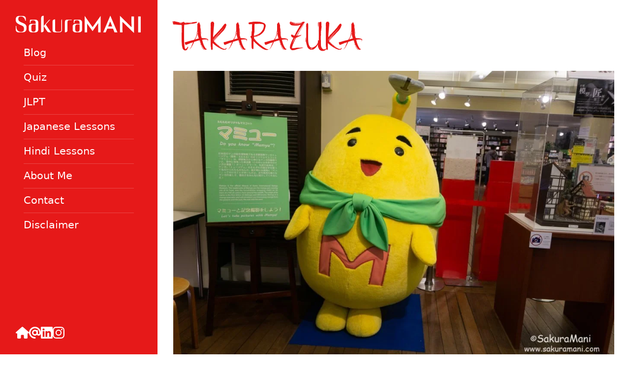

--- FILE ---
content_type: text/html; charset=UTF-8
request_url: https://www.sakuramani.com/tag/takarazuka/
body_size: 21823
content:
<!doctype html><html lang="en-US"><head><script data-no-optimize="1">var litespeed_docref=sessionStorage.getItem("litespeed_docref");litespeed_docref&&(Object.defineProperty(document,"referrer",{get:function(){return litespeed_docref}}),sessionStorage.removeItem("litespeed_docref"));</script> <meta charset="UTF-8"><meta name="viewport" content="width=device-width, initial-scale=1"><link rel="profile" href="https://gmpg.org/xfn/11"><meta name='robots' content='index, follow, max-image-preview:large, max-snippet:-1, max-video-preview:-1' /><style>img:is([sizes="auto" i], [sizes^="auto," i]) { contain-intrinsic-size: 3000px 1500px }</style><title>takarazuka Archives - SakuraMani</title><link rel="canonical" href="https://www.sakuramani.com/tag/takarazuka/" /><meta property="og:locale" content="en_US" /><meta property="og:type" content="article" /><meta property="og:title" content="takarazuka Archives - SakuraMani" /><meta property="og:url" content="https://www.sakuramani.com/tag/takarazuka/" /><meta property="og:site_name" content="SakuraMani" /><meta name="twitter:card" content="summary_large_image" /> <script type="application/ld+json" class="yoast-schema-graph">{"@context":"https://schema.org","@graph":[{"@type":"CollectionPage","@id":"https://www.sakuramani.com/tag/takarazuka/","url":"https://www.sakuramani.com/tag/takarazuka/","name":"takarazuka Archives - SakuraMani","isPartOf":{"@id":"https://www.sakuramani.com/#website"},"primaryImageOfPage":{"@id":"https://www.sakuramani.com/tag/takarazuka/#primaryimage"},"image":{"@id":"https://www.sakuramani.com/tag/takarazuka/#primaryimage"},"thumbnailUrl":"https://www.sakuramani.com/wp-content/uploads/Kyoto_Museum_2.jpg","breadcrumb":{"@id":"https://www.sakuramani.com/tag/takarazuka/#breadcrumb"},"inLanguage":"en-US"},{"@type":"ImageObject","inLanguage":"en-US","@id":"https://www.sakuramani.com/tag/takarazuka/#primaryimage","url":"https://www.sakuramani.com/wp-content/uploads/Kyoto_Museum_2.jpg","contentUrl":"https://www.sakuramani.com/wp-content/uploads/Kyoto_Museum_2.jpg","width":1200,"height":800,"caption":"Kyoto Museum Mascot Mamyu"},{"@type":"BreadcrumbList","@id":"https://www.sakuramani.com/tag/takarazuka/#breadcrumb","itemListElement":[{"@type":"ListItem","position":1,"name":"Home","item":"https://www.sakuramani.com/about-mani/"},{"@type":"ListItem","position":2,"name":"takarazuka"}]},{"@type":"WebSite","@id":"https://www.sakuramani.com/#website","url":"https://www.sakuramani.com/","name":"SakuraMani","description":"All about Japan — culture, travel and language","publisher":{"@id":"https://www.sakuramani.com/#/schema/person/2228a1e286814968ab97df11056a4632"},"potentialAction":[{"@type":"SearchAction","target":{"@type":"EntryPoint","urlTemplate":"https://www.sakuramani.com/?s={search_term_string}"},"query-input":{"@type":"PropertyValueSpecification","valueRequired":true,"valueName":"search_term_string"}}],"inLanguage":"en-US"},{"@type":["Person","Organization"],"@id":"https://www.sakuramani.com/#/schema/person/2228a1e286814968ab97df11056a4632","name":"Ranita Saha","image":{"@type":"ImageObject","inLanguage":"en-US","@id":"https://www.sakuramani.com/#/schema/person/image/","url":"https://www.sakuramani.com/wp-content/uploads/sakurramani_logo.png","contentUrl":"https://www.sakuramani.com/wp-content/uploads/sakurramani_logo.png","width":1890,"height":1417,"caption":"Ranita Saha"},"logo":{"@id":"https://www.sakuramani.com/#/schema/person/image/"},"description":"I am a Japanese culture enthusiast, currently researching on Japanese language. I love to travel and dance in my free time. Sakuramani is an initiative to contribute and help others learn the Japanese language and prepare for JLPT.","sameAs":["https://www.sakuramani.com","https://www.instagram.com/sakuramani/","https://www.linkedin.com/in/ranita-saha/"]}]}</script> <style id="litespeed-ccss">ul{box-sizing:border-box}.entry-content{counter-reset:footnotes}:root{--wp--preset--font-size--normal:16px;--wp--preset--font-size--huge:42px}body{--wp--preset--color--black:#000;--wp--preset--color--cyan-bluish-gray:#abb8c3;--wp--preset--color--white:#fff;--wp--preset--color--pale-pink:#f78da7;--wp--preset--color--vivid-red:#cf2e2e;--wp--preset--color--luminous-vivid-orange:#ff6900;--wp--preset--color--luminous-vivid-amber:#fcb900;--wp--preset--color--light-green-cyan:#7bdcb5;--wp--preset--color--vivid-green-cyan:#00d084;--wp--preset--color--pale-cyan-blue:#8ed1fc;--wp--preset--color--vivid-cyan-blue:#0693e3;--wp--preset--color--vivid-purple:#9b51e0;--wp--preset--gradient--vivid-cyan-blue-to-vivid-purple:linear-gradient(135deg,rgba(6,147,227,1) 0%,#9b51e0 100%);--wp--preset--gradient--light-green-cyan-to-vivid-green-cyan:linear-gradient(135deg,#7adcb4 0%,#00d082 100%);--wp--preset--gradient--luminous-vivid-amber-to-luminous-vivid-orange:linear-gradient(135deg,rgba(252,185,0,1) 0%,rgba(255,105,0,1) 100%);--wp--preset--gradient--luminous-vivid-orange-to-vivid-red:linear-gradient(135deg,rgba(255,105,0,1) 0%,#cf2e2e 100%);--wp--preset--gradient--very-light-gray-to-cyan-bluish-gray:linear-gradient(135deg,#eee 0%,#a9b8c3 100%);--wp--preset--gradient--cool-to-warm-spectrum:linear-gradient(135deg,#4aeadc 0%,#9778d1 20%,#cf2aba 40%,#ee2c82 60%,#fb6962 80%,#fef84c 100%);--wp--preset--gradient--blush-light-purple:linear-gradient(135deg,#ffceec 0%,#9896f0 100%);--wp--preset--gradient--blush-bordeaux:linear-gradient(135deg,#fecda5 0%,#fe2d2d 50%,#6b003e 100%);--wp--preset--gradient--luminous-dusk:linear-gradient(135deg,#ffcb70 0%,#c751c0 50%,#4158d0 100%);--wp--preset--gradient--pale-ocean:linear-gradient(135deg,#fff5cb 0%,#b6e3d4 50%,#33a7b5 100%);--wp--preset--gradient--electric-grass:linear-gradient(135deg,#caf880 0%,#71ce7e 100%);--wp--preset--gradient--midnight:linear-gradient(135deg,#020381 0%,#2874fc 100%);--wp--preset--font-size--small:13px;--wp--preset--font-size--medium:20px;--wp--preset--font-size--large:36px;--wp--preset--font-size--x-large:42px;--wp--preset--spacing--20:.44rem;--wp--preset--spacing--30:.67rem;--wp--preset--spacing--40:1rem;--wp--preset--spacing--50:1.5rem;--wp--preset--spacing--60:2.25rem;--wp--preset--spacing--70:3.38rem;--wp--preset--spacing--80:5.06rem;--wp--preset--shadow--natural:6px 6px 9px rgba(0,0,0,.2);--wp--preset--shadow--deep:12px 12px 50px rgba(0,0,0,.4);--wp--preset--shadow--sharp:6px 6px 0px rgba(0,0,0,.2);--wp--preset--shadow--outlined:6px 6px 0px -3px rgba(255,255,255,1),6px 6px rgba(0,0,0,1);--wp--preset--shadow--crisp:6px 6px 0px rgba(0,0,0,1)}*,:before,:after{box-sizing:border-box;border-width:0;border-style:solid;border-color:currentColor}:before,:after{--tw-content:''}html,:host{line-height:1.5;-webkit-text-size-adjust:100%;-moz-tab-size:4;-o-tab-size:4;tab-size:4;font-family:ui-sans-serif,system-ui,sans-serif,"Apple Color Emoji","Segoe UI Emoji","Segoe UI Symbol","Noto Color Emoji";font-feature-settings:normal;font-variation-settings:normal}body{margin:0;line-height:inherit}h1,h2{font-size:inherit;font-weight:inherit}a{color:inherit;text-decoration:inherit}button{font-family:inherit;font-feature-settings:inherit;font-variation-settings:inherit;font-size:100%;font-weight:inherit;line-height:inherit;letter-spacing:inherit;color:inherit;margin:0;padding:0}button{text-transform:none}button{-webkit-appearance:button;background-color:transparent;background-image:none}:-moz-focusring{outline:auto}:-moz-ui-invalid{box-shadow:none}::-webkit-inner-spin-button,::-webkit-outer-spin-button{height:auto}::-webkit-search-decoration{-webkit-appearance:none}::-webkit-file-upload-button{-webkit-appearance:button;font:inherit}h1,h2,p{margin:0}ul{list-style:none;margin:0;padding:0}img,svg{display:block;vertical-align:middle}img{max-width:100%;height:auto}*,:before,:after{--tw-border-spacing-x:0;--tw-border-spacing-y:0;--tw-translate-x:0;--tw-translate-y:0;--tw-rotate:0;--tw-skew-x:0;--tw-skew-y:0;--tw-scale-x:1;--tw-scale-y:1;--tw-pan-x:;--tw-pan-y:;--tw-pinch-zoom:;--tw-scroll-snap-strictness:proximity;--tw-gradient-from-position:;--tw-gradient-via-position:;--tw-gradient-to-position:;--tw-ordinal:;--tw-slashed-zero:;--tw-numeric-figure:;--tw-numeric-spacing:;--tw-numeric-fraction:;--tw-ring-inset:;--tw-ring-offset-width:0px;--tw-ring-offset-color:#fff;--tw-ring-color:rgb(59 130 246/0.5);--tw-ring-offset-shadow:0 0 #0000;--tw-ring-shadow:0 0 #0000;--tw-shadow:0 0 #0000;--tw-shadow-colored:0 0 #0000;--tw-blur:;--tw-brightness:;--tw-contrast:;--tw-grayscale:;--tw-hue-rotate:;--tw-invert:;--tw-saturate:;--tw-sepia:;--tw-drop-shadow:;--tw-backdrop-blur:;--tw-backdrop-brightness:;--tw-backdrop-contrast:;--tw-backdrop-grayscale:;--tw-backdrop-hue-rotate:;--tw-backdrop-invert:;--tw-backdrop-opacity:;--tw-backdrop-saturate:;--tw-backdrop-sepia:;--tw-contain-size:;--tw-contain-layout:;--tw-contain-paint:;--tw-contain-style:}::backdrop{--tw-border-spacing-x:0;--tw-border-spacing-y:0;--tw-translate-x:0;--tw-translate-y:0;--tw-rotate:0;--tw-skew-x:0;--tw-skew-y:0;--tw-scale-x:1;--tw-scale-y:1;--tw-pan-x:;--tw-pan-y:;--tw-pinch-zoom:;--tw-scroll-snap-strictness:proximity;--tw-gradient-from-position:;--tw-gradient-via-position:;--tw-gradient-to-position:;--tw-ordinal:;--tw-slashed-zero:;--tw-numeric-figure:;--tw-numeric-spacing:;--tw-numeric-fraction:;--tw-ring-inset:;--tw-ring-offset-width:0px;--tw-ring-offset-color:#fff;--tw-ring-color:rgb(59 130 246/0.5);--tw-ring-offset-shadow:0 0 #0000;--tw-ring-shadow:0 0 #0000;--tw-shadow:0 0 #0000;--tw-shadow-colored:0 0 #0000;--tw-blur:;--tw-brightness:;--tw-contrast:;--tw-grayscale:;--tw-hue-rotate:;--tw-invert:;--tw-saturate:;--tw-sepia:;--tw-drop-shadow:;--tw-backdrop-blur:;--tw-backdrop-brightness:;--tw-backdrop-contrast:;--tw-backdrop-grayscale:;--tw-backdrop-hue-rotate:;--tw-backdrop-invert:;--tw-backdrop-opacity:;--tw-backdrop-saturate:;--tw-backdrop-sepia:;--tw-contain-size:;--tw-contain-layout:;--tw-contain-paint:;--tw-contain-style:}.btn{margin:0;display:inline-block;--tw-bg-opacity:1;background-color:hsl(0 80% 50%/var(--tw-bg-opacity));text-align:center;vertical-align:middle;text-transform:uppercase;--tw-text-opacity:1;color:hsl(0 0% 100%/var(--tw-text-opacity));text-decoration-thickness:0px;font-size:1.5rem;font-size:clamp(1.2rem,.9231rem + .5769vw,1.5rem);padding:.625rem 1.5rem;line-height:normal}.absolute{position:absolute}.-left-full{left:-100%}.left-0{left:0}.top-0{top:0}.m-3{margin:.75rem}.mt-auto{margin-top:auto}.flex{display:flex}.grid{display:grid}.hidden{display:none}.h-screen{height:100vh}.w-screen{width:100vw}.-translate-y-32{--tw-translate-y:-8rem;transform:translate(var(--tw-translate-x),var(--tw-translate-y)) rotate(var(--tw-rotate)) skewX(var(--tw-skew-x)) skewY(var(--tw-skew-y)) scaleX(var(--tw-scale-x)) scaleY(var(--tw-scale-y))}.grid-cols-blog{grid-template-columns:repeat(3,minmax(300px,1fr))}.flex-col{flex-direction:column}.items-center{align-items:center}.justify-between{justify-content:space-between}.gap-4{gap:1rem}.space-y-4>:not([hidden])~:not([hidden]){--tw-space-y-reverse:0;margin-top:calc(1rem*calc(1 - var(--tw-space-y-reverse)));margin-bottom:calc(1rem*var(--tw-space-y-reverse))}.divide-y>:not([hidden])~:not([hidden]){--tw-divide-y-reverse:0;border-top-width:calc(1px*calc(1 - var(--tw-divide-y-reverse)));border-bottom-width:calc(1px*var(--tw-divide-y-reverse))}.divide-white\/20>:not([hidden])~:not([hidden]){border-color:hsl(0 0% 100%/0.2)}.bg-brand{--tw-bg-opacity:1;background-color:hsl(0 80% 50%/var(--tw-bg-opacity))}.p-3{padding:.75rem}.p-4{padding:1rem}.p-8{padding:2rem}.px-8{padding-left:2rem;padding-right:2rem}.pt-8{padding-top:2rem}body{font-size:1.25rem;font-size:clamp(1.25rem,1.1923rem + .1923vw,1.5rem)}html,body{overscroll-behavior:none}html{height:-webkit-fill-available}body{font-size:1.25rem;line-height:1.75rem}h1,h2{font-weight:500;text-transform:uppercase;--tw-text-opacity:1;color:hsl(0 80% 50%/var(--tw-text-opacity));line-height:1.2;text-wrap:balance;min-height:0vw}.exotic-font{font-family:'Aokahori'}h1{font-size:6rem;line-height:1;font-size:clamp(3.75rem,3rem + 2.5vw,7rem)}h2{font-size:3.75rem;line-height:1}p{text-wrap:pretty}.primary-navigation li{font-size:1.3rem;line-height:2.4}.primary-navigation li a{--tw-text-opacity:1;color:hsl(0 0% 100%/var(--tw-text-opacity))}.inner-container{position:absolute;z-index:20;top:0;contain:paint}@media (max-width:1023.98px){.menu-trigger,.close-trigger{width:42px;height:42px;z-index:333}.close-trigger{z-index:5;top:42px}.menu-trigger-bar{display:block;width:100%;height:4px;background-color:#fff;margin-bottom:6px;transform:rotate(-45deg);position:relative}.menu-trigger-bar:before{content:"";position:absolute;top:0;left:0;display:block;width:0;height:100%;background-color:rgba(0,0,0,.2)}.menu-trigger-bar.top{width:50%}.menu-trigger-bar.middle:before{left:auto;right:0}.menu-trigger-bar.bottom{width:50%;margin-left:50%}.close-trigger-bar{display:block;width:100%;height:4px;background-color:#fff;position:relative}.close-trigger-bar:before{content:"";position:absolute;top:0;left:0;display:block;width:0;height:100%;background-color:#fff}.close-trigger-bar.left{transform:translateX(100px) translateY(-100px) rotate(-45deg)}.close-trigger-bar.right{transform:translateX(-100px) translateY(-100px) rotate(45deg);top:-3px}.menu{padding:3rem;display:block;width:100%}.menu li{text-align:left;display:block;padding:15px 0}.menu a{text-decoration:none;color:#fff;display:inline-block;position:relative}.menu a:before{content:"";display:block;position:absolute;left:0;bottom:0;width:18px;height:4px;opacity:0;background-color:#222;transform:translateX(100px)}.menu-bg{position:absolute;display:block;width:200%;left:-53%;top:-25%;height:45%}.menu-bg.middle{top:27%;left:-53%;transform:rotate(-45deg) scaleY(0)}.menu-bg.top{left:-34%;top:0;transform:rotate(-45deg) translateY(-152%)}.menu-bg.bottom{top:105%;transform:rotate(-45deg) translateY(25%);left:-26%}}h2.entry-title{text-transform:capitalize;font-size:clamp(1.5rem,1.2rem + .8vw,2rem)}.entry-meta{font-size:1rem;line-height:1.5rem;font-weight:700}.grid-cols-blog article:first-child{grid-column:span 2;grid-row:span 2}.grid-cols-blog .entry-content{overflow:hidden;display:-webkit-box;-webkit-box-orient:vertical;-webkit-line-clamp:3;font-size:1.125rem;line-height:1.75rem}@media (min-width:1024px){.lg\:\!visible{visibility:visible!important}.lg\:fixed{position:fixed}.lg\:relative{position:relative}.lg\:left-auto{left:auto}.lg\:flex{display:flex}.lg\:hidden{display:none}.lg\:h-screen{height:100vh}.lg\:w-80{width:20rem}.lg\:w-full{width:100%}.lg\:flex-row{flex-direction:row}.lg\:flex-col{flex-direction:column}.lg\:items-start{align-items:flex-start}.lg\:p-8{padding:2rem}.lg\:pl-80{padding-left:20rem}.lg\:\!opacity-100{opacity:1!important}}:root{-webkit-touch-callout:none}</style><link rel="preload" data-asynced="1" data-optimized="2" as="style" onload="this.onload=null;this.rel='stylesheet'" href="https://www.sakuramani.com/wp-content/litespeed/ucss/1dfa8cff20ec4fea2cf71a0a1d3eaa2b.css?ver=ec253" /><script data-optimized="1" type="litespeed/javascript" data-src="https://www.sakuramani.com/wp-content/plugins/litespeed-cache/assets/js/css_async.min.js"></script> <style id='classic-theme-styles-inline-css' type='text/css'>/*! This file is auto-generated */
.wp-block-button__link{color:#fff;background-color:#32373c;border-radius:9999px;box-shadow:none;text-decoration:none;padding:calc(.667em + 2px) calc(1.333em + 2px);font-size:1.125em}.wp-block-file__button{background:#32373c;color:#fff;text-decoration:none}</style><style id='global-styles-inline-css' type='text/css'>:root{--wp--preset--aspect-ratio--square: 1;--wp--preset--aspect-ratio--4-3: 4/3;--wp--preset--aspect-ratio--3-4: 3/4;--wp--preset--aspect-ratio--3-2: 3/2;--wp--preset--aspect-ratio--2-3: 2/3;--wp--preset--aspect-ratio--16-9: 16/9;--wp--preset--aspect-ratio--9-16: 9/16;--wp--preset--color--black: #000000;--wp--preset--color--cyan-bluish-gray: #abb8c3;--wp--preset--color--white: #ffffff;--wp--preset--color--pale-pink: #f78da7;--wp--preset--color--vivid-red: #cf2e2e;--wp--preset--color--luminous-vivid-orange: #ff6900;--wp--preset--color--luminous-vivid-amber: #fcb900;--wp--preset--color--light-green-cyan: #7bdcb5;--wp--preset--color--vivid-green-cyan: #00d084;--wp--preset--color--pale-cyan-blue: #8ed1fc;--wp--preset--color--vivid-cyan-blue: #0693e3;--wp--preset--color--vivid-purple: #9b51e0;--wp--preset--gradient--vivid-cyan-blue-to-vivid-purple: linear-gradient(135deg,rgba(6,147,227,1) 0%,rgb(155,81,224) 100%);--wp--preset--gradient--light-green-cyan-to-vivid-green-cyan: linear-gradient(135deg,rgb(122,220,180) 0%,rgb(0,208,130) 100%);--wp--preset--gradient--luminous-vivid-amber-to-luminous-vivid-orange: linear-gradient(135deg,rgba(252,185,0,1) 0%,rgba(255,105,0,1) 100%);--wp--preset--gradient--luminous-vivid-orange-to-vivid-red: linear-gradient(135deg,rgba(255,105,0,1) 0%,rgb(207,46,46) 100%);--wp--preset--gradient--very-light-gray-to-cyan-bluish-gray: linear-gradient(135deg,rgb(238,238,238) 0%,rgb(169,184,195) 100%);--wp--preset--gradient--cool-to-warm-spectrum: linear-gradient(135deg,rgb(74,234,220) 0%,rgb(151,120,209) 20%,rgb(207,42,186) 40%,rgb(238,44,130) 60%,rgb(251,105,98) 80%,rgb(254,248,76) 100%);--wp--preset--gradient--blush-light-purple: linear-gradient(135deg,rgb(255,206,236) 0%,rgb(152,150,240) 100%);--wp--preset--gradient--blush-bordeaux: linear-gradient(135deg,rgb(254,205,165) 0%,rgb(254,45,45) 50%,rgb(107,0,62) 100%);--wp--preset--gradient--luminous-dusk: linear-gradient(135deg,rgb(255,203,112) 0%,rgb(199,81,192) 50%,rgb(65,88,208) 100%);--wp--preset--gradient--pale-ocean: linear-gradient(135deg,rgb(255,245,203) 0%,rgb(182,227,212) 50%,rgb(51,167,181) 100%);--wp--preset--gradient--electric-grass: linear-gradient(135deg,rgb(202,248,128) 0%,rgb(113,206,126) 100%);--wp--preset--gradient--midnight: linear-gradient(135deg,rgb(2,3,129) 0%,rgb(40,116,252) 100%);--wp--preset--font-size--small: 13px;--wp--preset--font-size--medium: 20px;--wp--preset--font-size--large: 36px;--wp--preset--font-size--x-large: 42px;--wp--preset--spacing--20: 0.44rem;--wp--preset--spacing--30: 0.67rem;--wp--preset--spacing--40: 1rem;--wp--preset--spacing--50: 1.5rem;--wp--preset--spacing--60: 2.25rem;--wp--preset--spacing--70: 3.38rem;--wp--preset--spacing--80: 5.06rem;--wp--preset--shadow--natural: 6px 6px 9px rgba(0, 0, 0, 0.2);--wp--preset--shadow--deep: 12px 12px 50px rgba(0, 0, 0, 0.4);--wp--preset--shadow--sharp: 6px 6px 0px rgba(0, 0, 0, 0.2);--wp--preset--shadow--outlined: 6px 6px 0px -3px rgba(255, 255, 255, 1), 6px 6px rgba(0, 0, 0, 1);--wp--preset--shadow--crisp: 6px 6px 0px rgba(0, 0, 0, 1);}:where(.is-layout-flex){gap: 0.5em;}:where(.is-layout-grid){gap: 0.5em;}body .is-layout-flex{display: flex;}.is-layout-flex{flex-wrap: wrap;align-items: center;}.is-layout-flex > :is(*, div){margin: 0;}body .is-layout-grid{display: grid;}.is-layout-grid > :is(*, div){margin: 0;}:where(.wp-block-columns.is-layout-flex){gap: 2em;}:where(.wp-block-columns.is-layout-grid){gap: 2em;}:where(.wp-block-post-template.is-layout-flex){gap: 1.25em;}:where(.wp-block-post-template.is-layout-grid){gap: 1.25em;}.has-black-color{color: var(--wp--preset--color--black) !important;}.has-cyan-bluish-gray-color{color: var(--wp--preset--color--cyan-bluish-gray) !important;}.has-white-color{color: var(--wp--preset--color--white) !important;}.has-pale-pink-color{color: var(--wp--preset--color--pale-pink) !important;}.has-vivid-red-color{color: var(--wp--preset--color--vivid-red) !important;}.has-luminous-vivid-orange-color{color: var(--wp--preset--color--luminous-vivid-orange) !important;}.has-luminous-vivid-amber-color{color: var(--wp--preset--color--luminous-vivid-amber) !important;}.has-light-green-cyan-color{color: var(--wp--preset--color--light-green-cyan) !important;}.has-vivid-green-cyan-color{color: var(--wp--preset--color--vivid-green-cyan) !important;}.has-pale-cyan-blue-color{color: var(--wp--preset--color--pale-cyan-blue) !important;}.has-vivid-cyan-blue-color{color: var(--wp--preset--color--vivid-cyan-blue) !important;}.has-vivid-purple-color{color: var(--wp--preset--color--vivid-purple) !important;}.has-black-background-color{background-color: var(--wp--preset--color--black) !important;}.has-cyan-bluish-gray-background-color{background-color: var(--wp--preset--color--cyan-bluish-gray) !important;}.has-white-background-color{background-color: var(--wp--preset--color--white) !important;}.has-pale-pink-background-color{background-color: var(--wp--preset--color--pale-pink) !important;}.has-vivid-red-background-color{background-color: var(--wp--preset--color--vivid-red) !important;}.has-luminous-vivid-orange-background-color{background-color: var(--wp--preset--color--luminous-vivid-orange) !important;}.has-luminous-vivid-amber-background-color{background-color: var(--wp--preset--color--luminous-vivid-amber) !important;}.has-light-green-cyan-background-color{background-color: var(--wp--preset--color--light-green-cyan) !important;}.has-vivid-green-cyan-background-color{background-color: var(--wp--preset--color--vivid-green-cyan) !important;}.has-pale-cyan-blue-background-color{background-color: var(--wp--preset--color--pale-cyan-blue) !important;}.has-vivid-cyan-blue-background-color{background-color: var(--wp--preset--color--vivid-cyan-blue) !important;}.has-vivid-purple-background-color{background-color: var(--wp--preset--color--vivid-purple) !important;}.has-black-border-color{border-color: var(--wp--preset--color--black) !important;}.has-cyan-bluish-gray-border-color{border-color: var(--wp--preset--color--cyan-bluish-gray) !important;}.has-white-border-color{border-color: var(--wp--preset--color--white) !important;}.has-pale-pink-border-color{border-color: var(--wp--preset--color--pale-pink) !important;}.has-vivid-red-border-color{border-color: var(--wp--preset--color--vivid-red) !important;}.has-luminous-vivid-orange-border-color{border-color: var(--wp--preset--color--luminous-vivid-orange) !important;}.has-luminous-vivid-amber-border-color{border-color: var(--wp--preset--color--luminous-vivid-amber) !important;}.has-light-green-cyan-border-color{border-color: var(--wp--preset--color--light-green-cyan) !important;}.has-vivid-green-cyan-border-color{border-color: var(--wp--preset--color--vivid-green-cyan) !important;}.has-pale-cyan-blue-border-color{border-color: var(--wp--preset--color--pale-cyan-blue) !important;}.has-vivid-cyan-blue-border-color{border-color: var(--wp--preset--color--vivid-cyan-blue) !important;}.has-vivid-purple-border-color{border-color: var(--wp--preset--color--vivid-purple) !important;}.has-vivid-cyan-blue-to-vivid-purple-gradient-background{background: var(--wp--preset--gradient--vivid-cyan-blue-to-vivid-purple) !important;}.has-light-green-cyan-to-vivid-green-cyan-gradient-background{background: var(--wp--preset--gradient--light-green-cyan-to-vivid-green-cyan) !important;}.has-luminous-vivid-amber-to-luminous-vivid-orange-gradient-background{background: var(--wp--preset--gradient--luminous-vivid-amber-to-luminous-vivid-orange) !important;}.has-luminous-vivid-orange-to-vivid-red-gradient-background{background: var(--wp--preset--gradient--luminous-vivid-orange-to-vivid-red) !important;}.has-very-light-gray-to-cyan-bluish-gray-gradient-background{background: var(--wp--preset--gradient--very-light-gray-to-cyan-bluish-gray) !important;}.has-cool-to-warm-spectrum-gradient-background{background: var(--wp--preset--gradient--cool-to-warm-spectrum) !important;}.has-blush-light-purple-gradient-background{background: var(--wp--preset--gradient--blush-light-purple) !important;}.has-blush-bordeaux-gradient-background{background: var(--wp--preset--gradient--blush-bordeaux) !important;}.has-luminous-dusk-gradient-background{background: var(--wp--preset--gradient--luminous-dusk) !important;}.has-pale-ocean-gradient-background{background: var(--wp--preset--gradient--pale-ocean) !important;}.has-electric-grass-gradient-background{background: var(--wp--preset--gradient--electric-grass) !important;}.has-midnight-gradient-background{background: var(--wp--preset--gradient--midnight) !important;}.has-small-font-size{font-size: var(--wp--preset--font-size--small) !important;}.has-medium-font-size{font-size: var(--wp--preset--font-size--medium) !important;}.has-large-font-size{font-size: var(--wp--preset--font-size--large) !important;}.has-x-large-font-size{font-size: var(--wp--preset--font-size--x-large) !important;}
:where(.wp-block-post-template.is-layout-flex){gap: 1.25em;}:where(.wp-block-post-template.is-layout-grid){gap: 1.25em;}
:where(.wp-block-columns.is-layout-flex){gap: 2em;}:where(.wp-block-columns.is-layout-grid){gap: 2em;}
:root :where(.wp-block-pullquote){font-size: 1.5em;line-height: 1.6;}</style> <script type="litespeed/javascript" data-src="https://www.sakuramani.com/wp-includes/js/jquery/jquery.min.js" id="jquery-core-js"></script> <link rel="https://api.w.org/" href="https://www.sakuramani.com/wp-json/" /><link rel="alternate" title="JSON" type="application/json" href="https://www.sakuramani.com/wp-json/wp/v2/tags/204" /><link rel="EditURI" type="application/rsd+xml" title="RSD" href="https://www.sakuramani.com/xmlrpc.php?rsd" /><meta name="generator" content="WordPress 6.8.3" /> <script
src="https://www.googletagmanager.com/gtag/js?id=G-37PBC30Z7R"></script> <script type="litespeed/javascript">window.dataLayer=window.dataLayer||[];function gtag(){dataLayer.push(arguments)}
gtag('js',new Date());gtag('config','TAG_ID')</script> </head><body class="archive tag tag-takarazuka tag-204 wp-theme-v24"><div id="page" class="flex flex-col flex-wrap lg:flex-row site-content"><header
class="lg:w-80 flex lg:flex-col justify-between items-center z-30 lg:items-start sticky lg:fixed top-0 p-4 lg:p-8 bg-brand header-inner lg:h-screen lg:after:content-[''] lg:after:h-[500px] lg:after:w-[47px] lg:after:bottom-0 lg:after:-right-[37px] lg:after:absolute lg:after:bg-cover lg:after:bg-[url('../img/curve.svg')] site-header">
<a class="transition left-0 absolute p-3 m-3 -translate-y-32 focus:translate-y-0 btn btn-skip-link"
href="#main-content">
Skip to content
</a>
<a href="/"><svg class="icon-brand" preserveAspectRatio="xMinYMid meet" width="254" height="34.95"
viewBox="0 0 254 34.95">
<use xlink:href="#icon-brand"></use>
</svg></a><button class="lg:hidden menu-trigger">
<i class="menu-trigger-bar top"></i>
<i class="menu-trigger-bar middle"></i>
<i class="menu-trigger-bar bottom"></i>
</button>
<button class="hidden close-trigger">
<i class="close-trigger-bar left"></i>
<i class="close-trigger-bar right"></i>
</button><nav class="primary-navigation inner-container h-screen w-screen lg:w-full -left-full lg:left-auto lg:relative">
<i class="menu-bg bg-brand lg:hidden top"></i>
<i class="menu-bg bg-brand lg:hidden middle"></i>
<i class="menu-bg bg-brand lg:hidden bottom"></i><div class="menu-primary-container"><ul id="menu-primary" class="divide-y p-4 bg-brand  divide-white/20 menu lg:!visible lg:!opacity-100"><li id="menu-item-5649" class="menu-item menu-item-type-taxonomy menu-item-object-category menu-item-5649"><a href="https://www.sakuramani.com/category/blogs/">Blog</a></li><li id="menu-item-2658" class="menu-item menu-item-type-post_type menu-item-object-page menu-item-2658"><a href="https://www.sakuramani.com/quiz/">Quiz</a></li><li id="menu-item-2553" class="menu-item menu-item-type-taxonomy menu-item-object-category menu-item-2553"><a href="https://www.sakuramani.com/category/jlpt/">JLPT</a></li><li id="menu-item-2552" class="menu-item menu-item-type-taxonomy menu-item-object-category menu-item-2552"><a href="https://www.sakuramani.com/category/japanese-lessons/">Japanese Lessons</a></li><li id="menu-item-2554" class="menu-item menu-item-type-taxonomy menu-item-object-category menu-item-2554"><a href="https://www.sakuramani.com/category/hindi-lessons/">Hindi Lessons</a></li><li id="menu-item-781" class="menu-item menu-item-type-post_type menu-item-object-page menu-item-home menu-item-781"><a href="https://www.sakuramani.com/">About Me</a></li><li id="menu-item-787" class="menu-item menu-item-type-post_type menu-item-object-page menu-item-787"><a href="https://www.sakuramani.com/contact-me/">Contact</a></li><li id="menu-item-2516" class="menu-item menu-item-type-post_type menu-item-object-page menu-item-2516"><a href="https://www.sakuramani.com/disclaimer/">Disclaimer</a></li></ul></div></nav><ul class="mt-auto social-icons gap-4 hidden lg:flex"><li>
<a href="/">
<svg class="icon-home" preserveAspectRatio="xMinYMid meet" width="26.998" height="24"
viewBox="0 0 26.998 24">
<use xlink:href="#icon-home"></use>
</svg>
</a></li><li>
<a href="/contact-me/"><svg class="icon-contact" preserveAspectRatio="xMinYMid meet" width="24" height="24"
viewBox="0 0 24 24">
<use xlink:href="#icon-contact"></use>
</svg>
</a></li><li>
<a href="https://www.linkedin.com/in/ranita-saha-83a58217/" target="_blank"><svg class="icon-linkedin"
preserveAspectRatio="xMinYMid meet" width="24" height="24" viewBox="0 0 24 24">
<use xlink:href="#icon-linkedin"></use>
</svg>
</a></li><li>
<a href="https://www.instagram.com/sakuramani/" target="_blank"><svg class="icon-instagram"
preserveAspectRatio="xMinYMid meet" width="24" height="24" viewBox="0 0 24 24">
<use xlink:href="#icon-instagram"></use>
</svg>
</a></li></ul></header><main role="main" class="lg:pl-80 site-main"><header class="page-header pt-8 px-8"><h1 class="page-title exotic-font">takarazuka</h1></header><div class="grid lg:grid-cols-blog bento-grid"><article id="post-1589" class="p-8 pl-12 pt-0 space-y-4 post-1589 post type-post status-publish format-standard has-post-thumbnail hentry category-articles category-blogs category-japanese-culture category-travels tag-museum tag-otaku tag-places-to-see-in-japan tag-animation tag-anime tag-astroboy tag-cooljapan tag-doraemon tag-fujikoffujio tag-gegegenokitaro tag-inuyasha tag-japaneseanime tag-kyotointrnationalmangamuseum tag-manga tag-mizukishigeruroad tag-niigata tag-niigatamangaanimemuseum tag-osamutezuka tag-placestoseeinjapan tag-rumikotakahashi tag-sakaminato tag-takaoka tag-takarazuka tag-tetsuwanatom tag-visitjapan">
<a class="post-thumbnail" href="https://www.sakuramani.com/manga-museums-in-japan/" aria-hidden="true" tabindex="-1">
<img data-lazyloaded="1" src="[data-uri]" width="908" height="605" data-src="https://www.sakuramani.com/wp-content/uploads/Kyoto_Museum_2.jpg.webp" class="attachment-blog-thumbnails size-blog-thumbnails wp-post-image" alt="Manga Museums in Japan" decoding="async" fetchpriority="high" data-srcset="https://www.sakuramani.com/wp-content/uploads/Kyoto_Museum_2.jpg.webp 1200w, https://www.sakuramani.com/wp-content/uploads/Kyoto_Museum_2-300x200.jpg.webp 300w, https://www.sakuramani.com/wp-content/uploads/Kyoto_Museum_2-768x512.jpg.webp 768w, https://www.sakuramani.com/wp-content/uploads/Kyoto_Museum_2-1024x683.jpg.webp 1024w, https://www.sakuramani.com/wp-content/uploads/Kyoto_Museum_2-600x400.jpg.webp 600w, https://www.sakuramani.com/wp-content/uploads/Kyoto_Museum_2-150x100.jpg.webp 150w" data-sizes="(max-width: 908px) 100vw, 908px" />			</a><header class="entry-header"><h2 class="entry-title"><a href="https://www.sakuramani.com/manga-museums-in-japan/" rel="bookmark">Manga Museums in Japan</a></h2><div class="entry-meta">
<span class="byline"> Posted by <span class="author vcard">Ranita Saha</span></span><span class="posted-on"> on <time class="entry-date published" itemprop="datePublished" datetime="2019-08-05T09:49:54+00:00">August 5, 2019</time></span></div></header><div class="prose entry-content"><p>The collection of manga books and materials available here is unparalleled. There are research reference rooms where you can get access to over 2,50,000 manga materials inclusive of international publications. There are also exhibition corners, featured sections and workshop areas.</p></div></article><article id="post-1869" class="p-8 pl-12 pt-0 space-y-4 post-1869 post type-post status-publish format-standard has-post-thumbnail hentry category-blogs category-travels tag-47prefectures tag-chiba tag-daysinjapanese tag-forty-seven-prefectures tag-hokkaido tag-japanese tag-japanese-museums tag-japanprefectures tag-japantourism tag-kansai tag-kanto tag-kyushu tag-lake-biwa tag-lake-tazawa tag-matsue tag-mountains-in-japan tag-must-see-places-in-japan tag-must-visit-places-in-japan tag-nara tag-nara-deerpark tag-narita tag-nature-in-japan tag-otaru tag-otaru-canal tag-places-in-japan tag-places-to-see-in-okinawa tag-placestoseeinjapa tag-prefectures tag-ritsurin tag-shikoku tag-sightseeingjapan tag-takarazuka tag-tohoku tag-tottori tag-tougyoku-doll-museum tag-tourism tag-tourist-destinations-in-japan tag-tourist-spots-in-japan tag-travelplan tag-wakkanai">
<a class="post-thumbnail" href="https://www.sakuramani.com/how-i-traveled-japan/" aria-hidden="true" tabindex="-1">
<img data-lazyloaded="1" src="[data-uri]" width="907" height="605" data-src="https://www.sakuramani.com/wp-content/uploads/J16_9029.jpg" class="attachment-blog-thumbnails size-blog-thumbnails wp-post-image" alt="How I travelled the 47 prefectures of Japan in less than a year" decoding="async" data-srcset="https://www.sakuramani.com/wp-content/uploads/J16_9029.jpg 1600w, https://www.sakuramani.com/wp-content/uploads/J16_9029-300x200.jpg.webp 300w, https://www.sakuramani.com/wp-content/uploads/J16_9029-768x512.jpg 768w, https://www.sakuramani.com/wp-content/uploads/J16_9029-1024x683.jpg 1024w, https://www.sakuramani.com/wp-content/uploads/J16_9029-150x100.jpg.webp 150w, https://www.sakuramani.com/wp-content/uploads/J16_9029-640x427.jpg 640w" data-sizes="(max-width: 907px) 100vw, 907px" />			</a><header class="entry-header"><h2 class="entry-title"><a href="https://www.sakuramani.com/how-i-traveled-japan/" rel="bookmark">How I travelled the 47 prefectures of Japan in less than a year</a></h2><div class="entry-meta">
<span class="byline"> Posted by <span class="author vcard">Ranita Saha</span></span><span class="posted-on"> on <time class="entry-date published" itemprop="datePublished" datetime="2016-08-31T11:40:40+00:00">August 31, 2016</time></span></div></header><div class="prose entry-content"><p>Call it a spree or a frenzy, I had to see all of Japan from Hokkaido to Okinawa. Ever since I stepped into the enchanting world of Japanese animation, all I wanted was to see Japan with my own eyes. To me, Japan is and has always been the fantasy land where all my favourite [&hellip;]</p></div></article></main></div>
<svg class="hidden">
<defs>
<symbol id="icon-brand"><title>SakuraMani</title>
<g id="Group_968" data-name="Group 968" transform="translate(0 0)">
<g id="Group_967" data-name="Group 967" transform="translate(0 0)" clip-path="url(#clip-path)">
<path id="Path_428" data-name="Path 428"
d="M1.282,20.754v2.33a10.745,10.745,0,0,0,.583,3.531A9.336,9.336,0,0,0,3.53,29.6a8.218,8.218,0,0,0,2.633,2.074c2.416,1.217,7.273,1.641,9.322-.523a3.886,3.886,0,0,0,.9-1.63,8.237,8.237,0,0,0,.28-2.259V25.677a5.849,5.849,0,0,0-.361-2.166,5.156,5.156,0,0,0-.978-1.584,6.2,6.2,0,0,0-1.457-1.164,19.812,19.812,0,0,0-1.818-.932q-1.258-.558-2.657-1.152T6.618,17.386A26.064,26.064,0,0,1,4,15.861a11.851,11.851,0,0,1-2.155-1.8A5.191,5.191,0,0,1,1,12.881a7.862,7.862,0,0,1-.57-1.4A9.807,9.807,0,0,1,.1,9.993,10.765,10.765,0,0,1,0,8.514q0-.582.023-1.408a10.556,10.556,0,0,1,.2-1.724,7.281,7.281,0,0,1,.595-1.77,5.011,5.011,0,0,1,1.2-1.571A5.891,5.891,0,0,1,4.031.911,9.342,9.342,0,0,1,7.085.48h8.156a5.28,5.28,0,0,1,3.717,1.527,5.44,5.44,0,0,1,1.13,1.655,4.9,4.9,0,0,1,.42,2.015V10.1H19.156a9.995,9.995,0,0,0-.769-3.239,8.939,8.939,0,0,0-1.748-2.692,8.393,8.393,0,0,0-2.575-1.841,7.621,7.621,0,0,0-3.251-.688h-.326a10.3,10.3,0,0,0-2.575.268,3.512,3.512,0,0,0-1.62.874,3.332,3.332,0,0,0-.85,1.6A10.444,10.444,0,0,0,5.2,6.843a6.975,6.975,0,0,0,.2,1.654A4.018,4.018,0,0,0,6.3,10.139a9.733,9.733,0,0,0,2.075,1.713,23.928,23.928,0,0,0,3.693,1.864q.979.42,2.075.851t2.19.978a17.12,17.12,0,0,1,2.086,1.235,8.724,8.724,0,0,1,1.759,1.62A7.452,7.452,0,0,1,21.4,20.544a7.863,7.863,0,0,1,.455,2.773v2.051A8.93,8.93,0,0,1,19.971,31.5q-1.887,2.121-5.755,2.121H5.2A4.943,4.943,0,0,1,3.181,33.2a5.363,5.363,0,0,1-1.655-1.131A5.28,5.28,0,0,1,.408,30.414,5.025,5.025,0,0,1,0,28.4V20.754Z"
transform="translate(0 -0.013)" fill="#fff" />
<path id="Path_429" data-name="Path 429"
d="M41.321,16.731V14.517a5.1,5.1,0,0,0-1.328-3.962,6.017,6.017,0,0,0-4.1-1.188,8.857,8.857,0,0,0-2.342.268,3.431,3.431,0,0,0-1.573.886,3.572,3.572,0,0,0-.875,1.6,9.218,9.218,0,0,0-.267,2.4v.56H29.483V11.255a15.513,15.513,0,0,1,.07-1.678,1.576,1.576,0,0,1,.35-.909,1.353,1.353,0,0,1,.827-.385A10.963,10.963,0,0,1,32.256,8.2h9.065a4.2,4.2,0,0,1,1.876.455,6.211,6.211,0,0,1,1.654,1.188,5.965,5.965,0,0,1,1.178,1.666,4.367,4.367,0,0,1,.442,1.887V28.616a4.709,4.709,0,0,1-.419,1.97,5.292,5.292,0,0,1-1.143,1.62,5.966,5.966,0,0,1-1.654,1.13,5.484,5.484,0,0,1-1.935.5H32.443a4.924,4.924,0,0,1-2-.408,5.154,5.154,0,0,1-1.631-1.118A5.349,5.349,0,0,1,27.7,30.644a5.109,5.109,0,0,1-.408-2.028V21.928a5.021,5.021,0,0,1,.408-2.015,5.391,5.391,0,0,1,1.107-1.655,5.154,5.154,0,0,1,1.631-1.118,4.94,4.94,0,0,1,2-.408Zm0,1.165H37.756a9.852,9.852,0,0,0-2.483.268,3.678,3.678,0,0,0-1.643.875,3.489,3.489,0,0,0-.909,1.6,9.017,9.017,0,0,0-.279,2.417V27.49a9.423,9.423,0,0,0,.233,2.264,3.847,3.847,0,0,0,.745,1.552,3.239,3.239,0,0,0,1.34.945,6.982,6.982,0,0,0,2.015.42,7.446,7.446,0,0,0,2.121-.385,3.409,3.409,0,0,0,1.41-.934,3.629,3.629,0,0,0,.78-1.563,9.746,9.746,0,0,0,.233-2.3Z"
transform="translate(-0.773 -0.232)" fill="#fff" />
<path id="Path_430" data-name="Path 430"
d="M58.365,0V20.834L68.152,9.648q.187-.21.431-.49a3.9,3.9,0,0,1,.582-.535,3.284,3.284,0,0,1,.78-.431,2.713,2.713,0,0,1,1-.175H72.23q0,.093-.047.093a.029.029,0,0,1-.047,0,1.619,1.619,0,0,0-.711.152,2.854,2.854,0,0,0-.582.373,5.237,5.237,0,0,0-.525.5c-.171.187-.334.359-.489.513l-7.271,8.3L71.6,31.39q.185.28.442.641a5.949,5.949,0,0,0,.571.687,3.765,3.765,0,0,0,.675.56,1.339,1.339,0,0,0,.735.233h.069c0,.062-.022.092-.069.092H69.376a5.307,5.307,0,0,1-1.62-.244,4.423,4.423,0,0,1-1.492-.85,8.066,8.066,0,0,1-1.492-1.795L58.365,20.95v7.2a11.37,11.37,0,0,1-.246,2.575,3.573,3.573,0,0,1-.854,1.677,3.443,3.443,0,0,1-1.615.921A9.735,9.735,0,0,1,53.1,33.6V5.593a10.655,10.655,0,0,1,.281-2.657,3.878,3.878,0,0,1,.9-1.724A3.471,3.471,0,0,1,55.907.28,9.287,9.287,0,0,1,58.365,0"
transform="translate(-1.504 0)" fill="#fff" />
<path id="Path_431" data-name="Path 431"
d="M82.11,33.822a6.669,6.669,0,0,1-2.645-.443,3.641,3.641,0,0,1-1.585-1.27,4.885,4.885,0,0,1-.77-1.969,15.016,15.016,0,0,1-.2-2.54V13.152a11.375,11.375,0,0,1,.243-2.552A3.592,3.592,0,0,1,78,8.923,3.411,3.411,0,0,1,79.627,8a9.836,9.836,0,0,1,2.553-.28V28.6a5.323,5.323,0,0,0,.28,1.818,2.868,2.868,0,0,0,.9,1.27,3.976,3.976,0,0,0,1.623.734,11.144,11.144,0,0,0,2.475.233h2.077a6.935,6.935,0,0,0,3.958-.933A3.424,3.424,0,0,0,94.834,28.7V10.5q0-.791.034-1.328a2.79,2.79,0,0,1,.163-.85.852.852,0,0,1,.4-.455,1.6,1.6,0,0,1,.734-.14V28.7a6.864,6.864,0,0,1-.267,1.922,4.053,4.053,0,0,1-.921,1.631,4.594,4.594,0,0,1-1.759,1.142,7.715,7.715,0,0,1-2.785.431Z"
transform="translate(-2.178 -0.218)" fill="#fff" />
<path id="Path_432" data-name="Path 432"
d="M116.7,9.3h-5.78a2.347,2.347,0,0,0-1.212.315,2.918,2.918,0,0,0-.909.839,3.76,3.76,0,0,0-.56,1.223,5.719,5.719,0,0,0-.186,1.468V28.406a11.294,11.294,0,0,1-.245,2.552,3.647,3.647,0,0,1-.84,1.678,3.352,3.352,0,0,1-1.619.92,9.919,9.919,0,0,1-2.563.28V13.725a10.591,10.591,0,0,1,.279-2.633,3.879,3.879,0,0,1,.9-1.725,3.451,3.451,0,0,1,1.62-.932,9.313,9.313,0,0,1,2.47-.28H116.7Z"
transform="translate(-2.911 -0.231)" fill="#fff" />
<path id="Path_433" data-name="Path 433"
d="M137.8,11.512a5.961,5.961,0,0,0-1.177-1.666,6.238,6.238,0,0,0-1.655-1.188,4.211,4.211,0,0,0-1.876-.455h-9.065a11.128,11.128,0,0,0-1.527.082,1.366,1.366,0,0,0-.827.385,1.579,1.579,0,0,0-.35.909,15.514,15.514,0,0,0-.07,1.678v3.823H122.6v-.56a9.255,9.255,0,0,1,.267-2.4,3.576,3.576,0,0,1,.875-1.6,3.444,3.444,0,0,1,1.573-.886,8.906,8.906,0,0,1,2.342-.267,6.012,6.012,0,0,1,4.1,1.188,5.094,5.094,0,0,1,1.328,3.962v2.213h-8.878a4.932,4.932,0,0,0-2,.408,5.19,5.19,0,0,0-1.632,1.118,5.391,5.391,0,0,0-1.107,1.655,5.028,5.028,0,0,0-.408,2.015v6.689a5.1,5.1,0,0,0,.408,2.027,5.353,5.353,0,0,0,1.107,1.666,5.158,5.158,0,0,0,1.632,1.118,4.932,4.932,0,0,0,2,.408h8.878a5.48,5.48,0,0,0,1.935-.5,5.945,5.945,0,0,0,1.654-1.13,5.281,5.281,0,0,0,1.143-1.62,4.7,4.7,0,0,0,.42-1.969V13.4a4.373,4.373,0,0,0-.443-1.888M133.089,27.49a9.791,9.791,0,0,1-.232,2.3,3.623,3.623,0,0,1-.781,1.564,3.412,3.412,0,0,1-1.41.934,7.446,7.446,0,0,1-2.121.385,6.98,6.98,0,0,1-2.015-.421,3.252,3.252,0,0,1-1.34-.945,3.86,3.86,0,0,1-.745-1.552,9.424,9.424,0,0,1-.233-2.264V23.055a9.044,9.044,0,0,1,.279-2.416,3.485,3.485,0,0,1,.909-1.6,3.659,3.659,0,0,1,1.642-.875,9.853,9.853,0,0,1,2.483-.269h3.565Z"
transform="translate(-3.372 -0.232)" fill="#fff" />
<path id="Path_434" data-name="Path 434"
d="M176.738.287V33.8h-5.157V15.089L160.246,31.18h-.087L149.09,15.845V33.8h-5.024V.287h.045l16.135,22.847L176.648.287Z"
transform="translate(-4.08 -0.008)" fill="#fff" />
<path id="Path_435" data-name="Path 435"
d="M202.907,26.2h-11.78l-3.111,7.6H182.9L197.218.1h.311L211.842,33.8h-5.956Zm-1.733-4.445-4.045-10.223L192.95,21.751Z"
transform="translate(-5.18 -0.003)" fill="#fff" />
<path id="Path_436" data-name="Path 436"
d="M246.481,1.444V34.959h-.134L223.011,12.335l.133,21.469H217.9V.333h.266l23.247,22.893-.088-21.781Z"
transform="translate(-6.171 -0.009)" fill="#fff" />
<rect id="Rectangle_552" data-name="Rectangle 552" width="5.201" height="32.36"
transform="translate(248.799 1.435)" fill="#fff" />
</g>
</g>
</symbol>
<symbol id="icon-instagram"><title>Instagram</title>
<path id="instagram_1_" data-name="instagram (1)" d="M11.928,37.67a6.152,6.152,0,1,0,6.152,6.152A6.142,6.142,0,0,0,11.928,37.67Zm0,10.151a4,4,0,1,1,4-4,4.007,4.007,0,0,1-4,4Zm7.838-10.4a1.435,1.435,0,1,1-1.435-1.435A1.432,1.432,0,0,1,19.766,37.419Zm4.075,1.456A7.1,7.1,0,0,0,21.9,33.848a7.148,7.148,0,0,0-5.028-1.938c-1.981-.112-7.919-.112-9.9,0a7.137,7.137,0,0,0-5.028,1.933A7.124,7.124,0,0,0,.009,38.87c-.112,1.981-.112,7.919,0,9.9A7.1,7.1,0,0,0,1.948,53.8a7.157,7.157,0,0,0,5.028,1.938c1.981.112,7.919.112,9.9,0A7.1,7.1,0,0,0,21.9,53.8a7.148,7.148,0,0,0,1.938-5.028C23.953,46.789,23.953,40.856,23.841,38.875ZM21.281,50.9A4.049,4.049,0,0,1,19,53.176c-1.579.626-5.327.482-7.073.482s-5.5.139-7.073-.482A4.049,4.049,0,0,1,2.574,50.9c-.626-1.579-.482-5.327-.482-7.073s-.139-5.5.482-7.073a4.049,4.049,0,0,1,2.281-2.281c1.579-.626,5.327-.482,7.073-.482s5.5-.139,7.073.482a4.049,4.049,0,0,1,2.281,2.281c.626,1.579.482,5.327.482,7.073S21.908,49.321,21.281,50.9Z" transform="translate(0.075 -31.825)" fill="#fff"/>
</symbol>
<symbol id="icon-linkedin"><title>Linkedin</title>
<path id="linkedin"
d="M22.286,32H1.709A1.722,1.722,0,0,0,0,33.73V54.27A1.722,1.722,0,0,0,1.709,56H22.286A1.726,1.726,0,0,0,24,54.27V33.73A1.726,1.726,0,0,0,22.286,32ZM7.254,52.571H3.7V41.118H7.259V52.571ZM5.475,39.554a2.063,2.063,0,1,1,2.063-2.063A2.063,2.063,0,0,1,5.475,39.554ZM20.587,52.571H17.03V47c0-1.329-.027-3.037-1.848-3.037-1.854,0-2.138,1.446-2.138,2.941v5.668H9.488V41.118H12.9v1.564h.048a3.747,3.747,0,0,1,3.37-1.848c3.6,0,4.27,2.373,4.27,5.459Z"
transform="translate(0 -32)" fill="#fff" />
</symbol>
<symbol id="icon-contact"><title>Contact</title>
<path id="at-solid"
d="M12,3a9,9,0,0,0,0,18,1.5,1.5,0,0,1,0,3A12,12,0,1,1,24,12v1.5a4.5,4.5,0,0,1-7.931,2.911A6,6,0,1,1,15.5,7.13,1.5,1.5,0,0,1,18,8.25V13.5a1.5,1.5,0,0,0,3,0V12A9,9,0,0,0,12,3Zm3,9a3,3,0,1,0-3,3A3,3,0,0,0,15,12Z"
fill="#fff" />
</symbol>
<symbol id="icon-home"><title>Home</title>
<path id="house-solid"
d="M26.991,11.977a1.514,1.514,0,0,1-1.5,1.5h-1.5l.033,7.509a3.439,3.439,0,0,1-.023.38v.755A1.874,1.874,0,0,1,22.125,24h-.75c-.052,0-.1,0-.155,0s-.131,0-.2,0H18.375A1.874,1.874,0,0,1,16.5,22.125V18A1.5,1.5,0,0,0,15,16.5H12A1.5,1.5,0,0,0,10.5,18v4.125A1.874,1.874,0,0,1,8.625,24H6c-.07,0-.141,0-.211-.009S5.681,24,5.625,24h-.75A1.874,1.874,0,0,1,3,22.125v-5.25a1.228,1.228,0,0,1,0-.131V13.481H1.5a1.482,1.482,0,0,1-1.5-1.5,1.524,1.524,0,0,1,.469-1.125L12.487.375A1.352,1.352,0,0,1,13.519,0,1.557,1.557,0,0,1,14.5.328L26.475,10.852A1.284,1.284,0,0,1,26.991,11.977Z"
fill="#fff" />
</symbol>
<symbol id="icon-pagoda"><title>Pagoda</title></symbol>
</defs>
</svg><script type="speculationrules">{"prefetch":[{"source":"document","where":{"and":[{"href_matches":"\/*"},{"not":{"href_matches":["\/wp-*.php","\/wp-admin\/*","\/wp-content\/uploads\/*","\/wp-content\/*","\/wp-content\/plugins\/*","\/wp-content\/themes\/v24\/*","\/*\\?(.+)"]}},{"not":{"selector_matches":"a[rel~=\"nofollow\"]"}},{"not":{"selector_matches":".no-prefetch, .no-prefetch a"}}]},"eagerness":"conservative"}]}</script> <style>:root {
				-webkit-user-select: none;
				-webkit-touch-callout: none;
				-ms-user-select: none;
				-moz-user-select: none;
				user-select: none;
			}</style> <script type="litespeed/javascript">document.oncontextmenu=function(event){if(event.target.tagName!='INPUT'&&event.target.tagName!='TEXTAREA'){event.preventDefault()}};document.ondragstart=function(){if(event.target.tagName!='INPUT'&&event.target.tagName!='TEXTAREA'){event.preventDefault()}}</script> <script id="wp-i18n-js-after" type="litespeed/javascript">wp.i18n.setLocaleData({'text direction\u0004ltr':['ltr']})</script> <script id="contact-form-7-js-before" type="litespeed/javascript">var wpcf7={"api":{"root":"https:\/\/www.sakuramani.com\/wp-json\/","namespace":"contact-form-7\/v1"},"cached":1}</script> <script data-no-optimize="1">window.lazyLoadOptions=Object.assign({},{threshold:300},window.lazyLoadOptions||{});!function(t,e){"object"==typeof exports&&"undefined"!=typeof module?module.exports=e():"function"==typeof define&&define.amd?define(e):(t="undefined"!=typeof globalThis?globalThis:t||self).LazyLoad=e()}(this,function(){"use strict";function e(){return(e=Object.assign||function(t){for(var e=1;e<arguments.length;e++){var n,a=arguments[e];for(n in a)Object.prototype.hasOwnProperty.call(a,n)&&(t[n]=a[n])}return t}).apply(this,arguments)}function o(t){return e({},at,t)}function l(t,e){return t.getAttribute(gt+e)}function c(t){return l(t,vt)}function s(t,e){return function(t,e,n){e=gt+e;null!==n?t.setAttribute(e,n):t.removeAttribute(e)}(t,vt,e)}function i(t){return s(t,null),0}function r(t){return null===c(t)}function u(t){return c(t)===_t}function d(t,e,n,a){t&&(void 0===a?void 0===n?t(e):t(e,n):t(e,n,a))}function f(t,e){et?t.classList.add(e):t.className+=(t.className?" ":"")+e}function _(t,e){et?t.classList.remove(e):t.className=t.className.replace(new RegExp("(^|\\s+)"+e+"(\\s+|$)")," ").replace(/^\s+/,"").replace(/\s+$/,"")}function g(t){return t.llTempImage}function v(t,e){!e||(e=e._observer)&&e.unobserve(t)}function b(t,e){t&&(t.loadingCount+=e)}function p(t,e){t&&(t.toLoadCount=e)}function n(t){for(var e,n=[],a=0;e=t.children[a];a+=1)"SOURCE"===e.tagName&&n.push(e);return n}function h(t,e){(t=t.parentNode)&&"PICTURE"===t.tagName&&n(t).forEach(e)}function a(t,e){n(t).forEach(e)}function m(t){return!!t[lt]}function E(t){return t[lt]}function I(t){return delete t[lt]}function y(e,t){var n;m(e)||(n={},t.forEach(function(t){n[t]=e.getAttribute(t)}),e[lt]=n)}function L(a,t){var o;m(a)&&(o=E(a),t.forEach(function(t){var e,n;e=a,(t=o[n=t])?e.setAttribute(n,t):e.removeAttribute(n)}))}function k(t,e,n){f(t,e.class_loading),s(t,st),n&&(b(n,1),d(e.callback_loading,t,n))}function A(t,e,n){n&&t.setAttribute(e,n)}function O(t,e){A(t,rt,l(t,e.data_sizes)),A(t,it,l(t,e.data_srcset)),A(t,ot,l(t,e.data_src))}function w(t,e,n){var a=l(t,e.data_bg_multi),o=l(t,e.data_bg_multi_hidpi);(a=nt&&o?o:a)&&(t.style.backgroundImage=a,n=n,f(t=t,(e=e).class_applied),s(t,dt),n&&(e.unobserve_completed&&v(t,e),d(e.callback_applied,t,n)))}function x(t,e){!e||0<e.loadingCount||0<e.toLoadCount||d(t.callback_finish,e)}function M(t,e,n){t.addEventListener(e,n),t.llEvLisnrs[e]=n}function N(t){return!!t.llEvLisnrs}function z(t){if(N(t)){var e,n,a=t.llEvLisnrs;for(e in a){var o=a[e];n=e,o=o,t.removeEventListener(n,o)}delete t.llEvLisnrs}}function C(t,e,n){var a;delete t.llTempImage,b(n,-1),(a=n)&&--a.toLoadCount,_(t,e.class_loading),e.unobserve_completed&&v(t,n)}function R(i,r,c){var l=g(i)||i;N(l)||function(t,e,n){N(t)||(t.llEvLisnrs={});var a="VIDEO"===t.tagName?"loadeddata":"load";M(t,a,e),M(t,"error",n)}(l,function(t){var e,n,a,o;n=r,a=c,o=u(e=i),C(e,n,a),f(e,n.class_loaded),s(e,ut),d(n.callback_loaded,e,a),o||x(n,a),z(l)},function(t){var e,n,a,o;n=r,a=c,o=u(e=i),C(e,n,a),f(e,n.class_error),s(e,ft),d(n.callback_error,e,a),o||x(n,a),z(l)})}function T(t,e,n){var a,o,i,r,c;t.llTempImage=document.createElement("IMG"),R(t,e,n),m(c=t)||(c[lt]={backgroundImage:c.style.backgroundImage}),i=n,r=l(a=t,(o=e).data_bg),c=l(a,o.data_bg_hidpi),(r=nt&&c?c:r)&&(a.style.backgroundImage='url("'.concat(r,'")'),g(a).setAttribute(ot,r),k(a,o,i)),w(t,e,n)}function G(t,e,n){var a;R(t,e,n),a=e,e=n,(t=Et[(n=t).tagName])&&(t(n,a),k(n,a,e))}function D(t,e,n){var a;a=t,(-1<It.indexOf(a.tagName)?G:T)(t,e,n)}function S(t,e,n){var a;t.setAttribute("loading","lazy"),R(t,e,n),a=e,(e=Et[(n=t).tagName])&&e(n,a),s(t,_t)}function V(t){t.removeAttribute(ot),t.removeAttribute(it),t.removeAttribute(rt)}function j(t){h(t,function(t){L(t,mt)}),L(t,mt)}function F(t){var e;(e=yt[t.tagName])?e(t):m(e=t)&&(t=E(e),e.style.backgroundImage=t.backgroundImage)}function P(t,e){var n;F(t),n=e,r(e=t)||u(e)||(_(e,n.class_entered),_(e,n.class_exited),_(e,n.class_applied),_(e,n.class_loading),_(e,n.class_loaded),_(e,n.class_error)),i(t),I(t)}function U(t,e,n,a){var o;n.cancel_on_exit&&(c(t)!==st||"IMG"===t.tagName&&(z(t),h(o=t,function(t){V(t)}),V(o),j(t),_(t,n.class_loading),b(a,-1),i(t),d(n.callback_cancel,t,e,a)))}function $(t,e,n,a){var o,i,r=(i=t,0<=bt.indexOf(c(i)));s(t,"entered"),f(t,n.class_entered),_(t,n.class_exited),o=t,i=a,n.unobserve_entered&&v(o,i),d(n.callback_enter,t,e,a),r||D(t,n,a)}function q(t){return t.use_native&&"loading"in HTMLImageElement.prototype}function H(t,o,i){t.forEach(function(t){return(a=t).isIntersecting||0<a.intersectionRatio?$(t.target,t,o,i):(e=t.target,n=t,a=o,t=i,void(r(e)||(f(e,a.class_exited),U(e,n,a,t),d(a.callback_exit,e,n,t))));var e,n,a})}function B(e,n){var t;tt&&!q(e)&&(n._observer=new IntersectionObserver(function(t){H(t,e,n)},{root:(t=e).container===document?null:t.container,rootMargin:t.thresholds||t.threshold+"px"}))}function J(t){return Array.prototype.slice.call(t)}function K(t){return t.container.querySelectorAll(t.elements_selector)}function Q(t){return c(t)===ft}function W(t,e){return e=t||K(e),J(e).filter(r)}function X(e,t){var n;(n=K(e),J(n).filter(Q)).forEach(function(t){_(t,e.class_error),i(t)}),t.update()}function t(t,e){var n,a,t=o(t);this._settings=t,this.loadingCount=0,B(t,this),n=t,a=this,Y&&window.addEventListener("online",function(){X(n,a)}),this.update(e)}var Y="undefined"!=typeof window,Z=Y&&!("onscroll"in window)||"undefined"!=typeof navigator&&/(gle|ing|ro)bot|crawl|spider/i.test(navigator.userAgent),tt=Y&&"IntersectionObserver"in window,et=Y&&"classList"in document.createElement("p"),nt=Y&&1<window.devicePixelRatio,at={elements_selector:".lazy",container:Z||Y?document:null,threshold:300,thresholds:null,data_src:"src",data_srcset:"srcset",data_sizes:"sizes",data_bg:"bg",data_bg_hidpi:"bg-hidpi",data_bg_multi:"bg-multi",data_bg_multi_hidpi:"bg-multi-hidpi",data_poster:"poster",class_applied:"applied",class_loading:"litespeed-loading",class_loaded:"litespeed-loaded",class_error:"error",class_entered:"entered",class_exited:"exited",unobserve_completed:!0,unobserve_entered:!1,cancel_on_exit:!0,callback_enter:null,callback_exit:null,callback_applied:null,callback_loading:null,callback_loaded:null,callback_error:null,callback_finish:null,callback_cancel:null,use_native:!1},ot="src",it="srcset",rt="sizes",ct="poster",lt="llOriginalAttrs",st="loading",ut="loaded",dt="applied",ft="error",_t="native",gt="data-",vt="ll-status",bt=[st,ut,dt,ft],pt=[ot],ht=[ot,ct],mt=[ot,it,rt],Et={IMG:function(t,e){h(t,function(t){y(t,mt),O(t,e)}),y(t,mt),O(t,e)},IFRAME:function(t,e){y(t,pt),A(t,ot,l(t,e.data_src))},VIDEO:function(t,e){a(t,function(t){y(t,pt),A(t,ot,l(t,e.data_src))}),y(t,ht),A(t,ct,l(t,e.data_poster)),A(t,ot,l(t,e.data_src)),t.load()}},It=["IMG","IFRAME","VIDEO"],yt={IMG:j,IFRAME:function(t){L(t,pt)},VIDEO:function(t){a(t,function(t){L(t,pt)}),L(t,ht),t.load()}},Lt=["IMG","IFRAME","VIDEO"];return t.prototype={update:function(t){var e,n,a,o=this._settings,i=W(t,o);{if(p(this,i.length),!Z&&tt)return q(o)?(e=o,n=this,i.forEach(function(t){-1!==Lt.indexOf(t.tagName)&&S(t,e,n)}),void p(n,0)):(t=this._observer,o=i,t.disconnect(),a=t,void o.forEach(function(t){a.observe(t)}));this.loadAll(i)}},destroy:function(){this._observer&&this._observer.disconnect(),K(this._settings).forEach(function(t){I(t)}),delete this._observer,delete this._settings,delete this.loadingCount,delete this.toLoadCount},loadAll:function(t){var e=this,n=this._settings;W(t,n).forEach(function(t){v(t,e),D(t,n,e)})},restoreAll:function(){var e=this._settings;K(e).forEach(function(t){P(t,e)})}},t.load=function(t,e){e=o(e);D(t,e)},t.resetStatus=function(t){i(t)},t}),function(t,e){"use strict";function n(){e.body.classList.add("litespeed_lazyloaded")}function a(){console.log("[LiteSpeed] Start Lazy Load"),o=new LazyLoad(Object.assign({},t.lazyLoadOptions||{},{elements_selector:"[data-lazyloaded]",callback_finish:n})),i=function(){o.update()},t.MutationObserver&&new MutationObserver(i).observe(e.documentElement,{childList:!0,subtree:!0,attributes:!0})}var o,i;t.addEventListener?t.addEventListener("load",a,!1):t.attachEvent("onload",a)}(window,document);</script><script data-no-optimize="1">window.litespeed_ui_events=window.litespeed_ui_events||["mouseover","click","keydown","wheel","touchmove","touchstart"];var urlCreator=window.URL||window.webkitURL;function litespeed_load_delayed_js_force(){console.log("[LiteSpeed] Start Load JS Delayed"),litespeed_ui_events.forEach(e=>{window.removeEventListener(e,litespeed_load_delayed_js_force,{passive:!0})}),document.querySelectorAll("iframe[data-litespeed-src]").forEach(e=>{e.setAttribute("src",e.getAttribute("data-litespeed-src"))}),"loading"==document.readyState?window.addEventListener("DOMContentLoaded",litespeed_load_delayed_js):litespeed_load_delayed_js()}litespeed_ui_events.forEach(e=>{window.addEventListener(e,litespeed_load_delayed_js_force,{passive:!0})});async function litespeed_load_delayed_js(){let t=[];for(var d in document.querySelectorAll('script[type="litespeed/javascript"]').forEach(e=>{t.push(e)}),t)await new Promise(e=>litespeed_load_one(t[d],e));document.dispatchEvent(new Event("DOMContentLiteSpeedLoaded")),window.dispatchEvent(new Event("DOMContentLiteSpeedLoaded"))}function litespeed_load_one(t,e){console.log("[LiteSpeed] Load ",t);var d=document.createElement("script");d.addEventListener("load",e),d.addEventListener("error",e),t.getAttributeNames().forEach(e=>{"type"!=e&&d.setAttribute("data-src"==e?"src":e,t.getAttribute(e))});let a=!(d.type="text/javascript");!d.src&&t.textContent&&(d.src=litespeed_inline2src(t.textContent),a=!0),t.after(d),t.remove(),a&&e()}function litespeed_inline2src(t){try{var d=urlCreator.createObjectURL(new Blob([t.replace(/^(?:<!--)?(.*?)(?:-->)?$/gm,"$1")],{type:"text/javascript"}))}catch(e){d="data:text/javascript;base64,"+btoa(t.replace(/^(?:<!--)?(.*?)(?:-->)?$/gm,"$1"))}return d}</script><script data-no-optimize="1">var litespeed_vary=document.cookie.replace(/(?:(?:^|.*;\s*)_lscache_vary\s*\=\s*([^;]*).*$)|^.*$/,"");litespeed_vary||fetch("/wp-content/plugins/litespeed-cache/guest.vary.php",{method:"POST",cache:"no-cache",redirect:"follow"}).then(e=>e.json()).then(e=>{console.log(e),e.hasOwnProperty("reload")&&"yes"==e.reload&&(sessionStorage.setItem("litespeed_docref",document.referrer),window.location.reload(!0))});</script><script data-optimized="1" type="litespeed/javascript" data-src="https://www.sakuramani.com/wp-content/litespeed/js/b1f9e8a5fa3af31505ff7d55a049c934.js?ver=ec253"></script></body></html>
<!-- Page optimized by LiteSpeed Cache @2026-01-14 04:24:02 -->

<!-- Page cached by LiteSpeed Cache 7.6.2 on 2026-01-14 04:24:02 -->
<!-- Guest Mode -->
<!-- QUIC.cloud CCSS loaded ✅ /ccss/eb5b2f594d8081b6a7aa7ebaa12e5696.css -->
<!-- QUIC.cloud UCSS loaded ✅ /ucss/1dfa8cff20ec4fea2cf71a0a1d3eaa2b.css -->

--- FILE ---
content_type: text/css
request_url: https://www.sakuramani.com/wp-content/litespeed/ucss/1dfa8cff20ec4fea2cf71a0a1d3eaa2b.css?ver=ec253
body_size: 4018
content:
.wp-lightbox-container button:focus-visible{outline:3px auto #5a5a5a40;outline:3px auto -webkit-focus-ring-color;outline-offset:3px}.wp-lightbox-container button:not(:hover):not(:active):not(.has-background){background-color:#5a5a5a40;border:0}.wp-lightbox-overlay .close-button:not(:hover):not(:active):not(.has-background){background:0 0;border:0}ol,ul{box-sizing:border-box;list-style:none;margin:0;padding:0}.entry-content{counter-reset:footnotes}:root{--wp--preset--font-size--normal:16px;--wp--preset--font-size--huge:42px}.screen-reader-text{border:0;clip:rect(1px,1px,1px,1px);-webkit-clip-path:inset(50%);clip-path:inset(50%);height:1px;margin:-1px;overflow:hidden;padding:0;position:absolute;width:1px;word-wrap:normal!important}.screen-reader-text:focus{background-color:#ddd;clip:auto!important;-webkit-clip-path:none;clip-path:none;color:#444;display:block;font-size:1em;height:auto;left:5px;line-height:normal;padding:15px 23px 14px;text-decoration:none;top:5px;width:auto;z-index:100000}html :where(img[class*=wp-image-]){height:auto;max-width:100%}:where(figure){margin:0 0 1em}*,:after,:before{box-sizing:border-box;border-width:0;border-style:solid;border-color:currentColor}:after,:before{--tw-content:''}:host,html{line-height:1.5;-webkit-text-size-adjust:100%;-moz-tab-size:4;-o-tab-size:4;tab-size:4;font-family:ui-sans-serif,system-ui,sans-serif,"Apple Color Emoji","Segoe UI Emoji","Segoe UI Symbol","Noto Color Emoji";font-feature-settings:normal;font-variation-settings:normal;-webkit-tap-highlight-color:transparent}body,button,input,textarea{line-height:inherit;margin:0}body{font-size:clamp(1.25rem,1.1923rem + .1923vw,1.5rem)}a,hr{color:inherit}hr{height:0;border-top-width:1px}h1,h2,h3,h6{font-size:inherit}a{text-decoration:inherit}strong{font-weight:bolder}small{font-size:80%}button,input,textarea{font-family:inherit;font-feature-settings:inherit;font-variation-settings:inherit;font-size:100%;font-weight:inherit;letter-spacing:inherit;color:inherit;padding:0}button{text-transform:none}button,input:where([type=submit]){-webkit-appearance:button;background-color:transparent;background-image:none}:-moz-focusring{outline:auto}:-moz-ui-invalid{box-shadow:none}::-webkit-inner-spin-button,::-webkit-outer-spin-button{height:auto}::-webkit-search-decoration{-webkit-appearance:none}::-webkit-file-upload-button{-webkit-appearance:button;font:inherit}figure,h1,h2,h3,h6,hr,p{margin:0}textarea{resize:vertical}input::-moz-placeholder,textarea::-moz-placeholder{opacity:1;color:#9ca3af}button{cursor:pointer}:disabled{cursor:default}img,svg{display:block;vertical-align:middle}img{max-width:100%;height:auto}@font-face{font-display:swap;font-family:system;font-style:normal;font-weight:300;src:local(".SFNSText-Light"),local(".HelveticaNeueDeskInterface-Light"),local(".LucidaGrandeUI"),local("Ubuntu Light"),local("Segoe UI Light"),local("Roboto-Light"),local("DroidSans"),local("Tahoma")}@font-face{font-display:swap;font-display:swap;font-family:"Noto Sans";font-style:normal;font-weight:400;src:url(/wp-content/themes/v24/assets/webfonts/noto-sans-v36-latin-regular.woff2)format("woff2")}@font-face{font-display:swap;font-display:swap;font-family:"Noto Sans";font-style:italic;font-weight:400;src:url(/wp-content/themes/v24/assets/webfonts/noto-sans-v36-latin-italic.woff2)format("woff2")}@font-face{font-display:swap;font-display:swap;font-family:"Noto Sans";font-style:normal;font-weight:500;src:url(/wp-content/themes/v24/assets/webfonts/noto-sans-v36-latin-500.woff2)format("woff2")}@font-face{font-display:swap;font-display:swap;font-family:"Noto Sans";font-style:normal;font-weight:700;src:url(/wp-content/themes/v24/assets/webfonts/noto-sans-v36-latin-700.woff2)format("woff2")}@font-face{font-display:swap;font-display:swap;font-family:"Aokahori";font-style:normal;font-weight:400;src:url(/wp-content/themes/v24/assets/webfonts/Aokahori.eot);src:url(/wp-content/themes/v24/assets/webfonts/Aokahori.eot?#iefix)format("embedded-opentype"),url(/wp-content/themes/v24/assets/webfonts/Aokahori.woff2)format("woff2"),url(/wp-content/themes/v24/assets/webfonts/Aokahori.woff)format("woff"),url(/wp-content/themes/v24/assets/webfonts/Aokahori.ttf)format("truetype"),url(/wp-content/themes/v24/assets/webfonts/Aokahori.svg#Normal)format("svg")}*,:after,:before{--tw-border-spacing-x:0;--tw-border-spacing-y:0;--tw-translate-x:0;--tw-translate-y:0;--tw-rotate:0;--tw-skew-x:0;--tw-skew-y:0;--tw-scale-x:1;--tw-scale-y:1;--tw-pan-x:;--tw-pan-y:;--tw-pinch-zoom:;--tw-scroll-snap-strictness:proximity;--tw-gradient-from-position:;--tw-gradient-via-position:;--tw-gradient-to-position:;--tw-ordinal:;--tw-slashed-zero:;--tw-numeric-figure:;--tw-numeric-spacing:;--tw-numeric-fraction:;--tw-ring-inset:;--tw-ring-offset-width:0px;--tw-ring-offset-color:#fff;--tw-ring-color:rgb(59 130 246/0.5);--tw-ring-offset-shadow:0 0 #0000;--tw-ring-shadow:0 0 #0000;--tw-shadow:0 0 #0000;--tw-shadow-colored:0 0 #0000;--tw-blur:;--tw-brightness:;--tw-contrast:;--tw-grayscale:;--tw-hue-rotate:;--tw-invert:;--tw-saturate:;--tw-sepia:;--tw-drop-shadow:;--tw-backdrop-blur:;--tw-backdrop-brightness:;--tw-backdrop-contrast:;--tw-backdrop-grayscale:;--tw-backdrop-hue-rotate:;--tw-backdrop-invert:;--tw-backdrop-opacity:;--tw-backdrop-saturate:;--tw-backdrop-sepia:;--tw-contain-size:;--tw-contain-layout:;--tw-contain-paint:;--tw-contain-style:}::backdrop{--tw-border-spacing-x:0;--tw-border-spacing-y:0;--tw-translate-x:0;--tw-translate-y:0;--tw-rotate:0;--tw-skew-x:0;--tw-skew-y:0;--tw-scale-x:1;--tw-scale-y:1;--tw-pan-x:;--tw-pan-y:;--tw-pinch-zoom:;--tw-scroll-snap-strictness:proximity;--tw-gradient-from-position:;--tw-gradient-via-position:;--tw-gradient-to-position:;--tw-ordinal:;--tw-slashed-zero:;--tw-numeric-figure:;--tw-numeric-spacing:;--tw-numeric-fraction:;--tw-ring-inset:;--tw-ring-offset-width:0px;--tw-ring-offset-color:#fff;--tw-ring-color:rgb(59 130 246/0.5);--tw-ring-offset-shadow:0 0 #0000;--tw-ring-shadow:0 0 #0000;--tw-shadow:0 0 #0000;--tw-shadow-colored:0 0 #0000;--tw-blur:;--tw-brightness:;--tw-contrast:;--tw-grayscale:;--tw-hue-rotate:;--tw-invert:;--tw-saturate:;--tw-sepia:;--tw-drop-shadow:;--tw-backdrop-blur:;--tw-backdrop-brightness:;--tw-backdrop-contrast:;--tw-backdrop-grayscale:;--tw-backdrop-hue-rotate:;--tw-backdrop-invert:;--tw-backdrop-opacity:;--tw-backdrop-saturate:;--tw-backdrop-sepia:;--tw-contain-size:;--tw-contain-layout:;--tw-contain-paint:;--tw-contain-style:}.btn{margin:0;display:inline-block;--tw-bg-opacity:1;background-color:hsl(0 80% 50%/var(--tw-bg-opacity));text-align:center;vertical-align:middle;text-transform:uppercase;--tw-text-opacity:1;color:hsl(0 0% 100%/var(--tw-text-opacity));text-decoration-thickness:0;font-size:1.5rem;font-size:clamp(1.2rem,.9231rem + .5769vw,1.5rem);padding:.625rem 1.5rem;line-height:normal;transition:all .25s ease-out}.absolute{position:absolute}.-left-full{left:-100%}.left-0{left:0}.top-0{top:0}.m-3{margin:.75rem}.mt-auto{margin-top:auto}.flex{display:flex}.hidden{display:none}.h-screen{height:100vh}.w-1\/5{width:20%}.w-2\/5{width:40%}.w-screen{width:100vw}.-translate-y-32{--tw-translate-y:-8rem;transform:translate(var(--tw-translate-x),var(--tw-translate-y)) rotate(var(--tw-rotate)) skewX(var(--tw-skew-x)) skewY(var(--tw-skew-y)) scaleX(var(--tw-scale-x)) scaleY(var(--tw-scale-y))}.flex-col{flex-direction:column}.items-center{align-items:center}.justify-between{justify-content:space-between}.gap-4{gap:1rem}.space-y-4>:not([hidden])~:not([hidden]){--tw-space-y-reverse:0;margin-top:calc(1rem*calc(1 - var(--tw-space-y-reverse)));margin-bottom:calc(1rem*var(--tw-space-y-reverse))}.divide-y>:not([hidden])~:not([hidden]){--tw-divide-y-reverse:0;border-top-width:calc(1px*calc(1 - var(--tw-divide-y-reverse)));border-bottom-width:calc(1px*var(--tw-divide-y-reverse))}.divide-white\/20>:not([hidden])~:not([hidden]){border-color:hsl(0 0% 100%/.2)}.bg-brand{--tw-bg-opacity:1;background-color:hsl(0 80% 50%/var(--tw-bg-opacity))}.p-3{padding:.75rem}.p-4{padding:1rem}.p-8{padding:2rem}.text-justify{text-align:justify}.transition{transition-property:color,background-color,border-color,text-decoration-color,fill,stroke,opacity,box-shadow,transform,filter,backdrop-filter;transition-property:color,background-color,border-color,text-decoration-color,fill,stroke,opacity,box-shadow,transform,filter,backdrop-filter,-webkit-backdrop-filter;transition-timing-function:cubic-bezier(.4,0,.2,1);transition-duration:.15s}body,html{overscroll-behavior:none}html{height:-webkit-fill-available}body{font-size:1.25rem;line-height:1.75rem}@media (prefers-reduced-motion:no-preference){:has(:target){scroll-behavior:smooth}}h1,h2,h3,h6{font-weight:500;text-transform:uppercase;--tw-text-opacity:1;color:hsl(0 80% 50%/var(--tw-text-opacity));text-wrap:balance;min-height:0;line-height:1}h3,h6{line-height:1.2}h1{font-size:6rem;font-size:clamp(3.75rem,3rem + 2.5vw,7rem)}h2{font-size:3.75rem}h3{font-size:2.25rem;line-height:2.5rem}p{text-wrap:pretty}.primary-navigation li{font-size:1.3rem;line-height:2.4}.primary-navigation li a{--tw-text-opacity:1;color:hsl(0 0% 100%/var(--tw-text-opacity))}.inner-container{position:absolute;z-index:20;top:0;contain:paint}@media (max-width:1023.98px){.close-trigger,.menu-trigger{width:42px;height:42px;z-index:333}.close-trigger{z-index:5;top:42px}.close-trigger:hover .close-trigger-bar:before,.menu-trigger:hover .menu-trigger-bar:before{width:100%}.menu-trigger-bar{margin-bottom:6px;transform:rotate(-45deg)}.menu-trigger-bar:before{content:"";position:absolute;top:0;left:0;display:block;width:0;height:100%;background-color:rgba(0,0,0,.2);transition:all .3s cubic-bezier(.55,0,.1,1)}.menu-trigger-bar.top{width:50%}.menu-trigger-bar.middle:before{left:auto;right:0}.menu-trigger-bar.bottom{width:50%;margin-left:50%}.close-trigger-bar,.close-trigger-bar:before,.menu-trigger-bar{display:block;width:100%;height:4px;background-color:#fff;position:relative}.close-trigger-bar:before{content:"";position:absolute;top:0;left:0;width:0;height:100%;transition:all .3s cubic-bezier(.55,0,.1,1)}.close-trigger-bar.left{transform:translateX(100px) translateY(-100px) rotate(-45deg)}.close-trigger-bar.right{transform:translateX(-100px) translateY(-100px) rotate(45deg);top:-3px}.menu{padding:3rem;display:block;width:100%}.menu li{text-align:left;display:block;padding:15px 0}.menu a{text-decoration:none;color:#fff;display:inline-block;position:relative}.menu a:hover:before{opacity:1;transform:translateX(0)}.menu a:before,.menu-bg{position:absolute;display:block}.menu a:before{content:"";left:0;bottom:0;width:18px;height:4px;opacity:0;background-color:#222;transform:translateX(100px);transition:all .3s cubic-bezier(.55,0,.1,1)}.menu-bg{width:200%;left:-53%;top:-25%;height:45%}.menu-bg.middle{top:27%;left:-53%;transform:rotate(-45deg) scaleY(0)}.menu-bg.top{left:-34%;top:0;transform:rotate(-45deg) translateY(-152%)}.menu-bg.bottom{top:105%;transform:rotate(-45deg) translateY(25%);left:-26%}}.entry-content>:not([hidden])~:not([hidden]){--tw-space-y-reverse:0;margin-top:calc(1rem*calc(1 - var(--tw-space-y-reverse)));margin-bottom:calc(1rem*var(--tw-space-y-reverse))}.entry-meta{font-size:1rem;line-height:1.5rem;font-weight:700}.focus\:translate-y-0:focus{--tw-translate-y:0px;transform:translate(var(--tw-translate-x),var(--tw-translate-y)) rotate(var(--tw-rotate)) skewX(var(--tw-skew-x)) skewY(var(--tw-skew-y)) scaleX(var(--tw-scale-x)) scaleY(var(--tw-scale-y))}@media (min-width:1024px){.lg\:\!visible{visibility:visible!important}.lg\:fixed{position:fixed}.lg\:relative{position:relative}.lg\:left-auto{left:auto}.lg\:flex{display:flex}.lg\:hidden{display:none}.lg\:h-screen{height:100vh}.lg\:w-80{width:20rem}.lg\:w-full{width:100%}.lg\:flex-row{flex-direction:row}.lg\:flex-col{flex-direction:column}.lg\:items-start{align-items:flex-start}.lg\:p-8{padding:2rem}.lg\:pl-80{padding-left:20rem}.lg\:\!opacity-100{opacity:1!important}.lg\:after\:absolute:after{content:var(--tw-content);position:absolute}.lg\:after\:-right-\[37px\]:after{content:var(--tw-content);right:-37px}.lg\:after\:bottom-0:after{content:var(--tw-content);bottom:0}.lg\:after\:h-\[500px\]:after{content:var(--tw-content);height:500px}.lg\:after\:w-\[47px\]:after{content:var(--tw-content);width:47px}.lg\:after\:bg-cover:after{content:var(--tw-content);background-size:cover}}@font-face{font-display:swap;font-display:block;font-family:TablePress;font-style:normal;font-weight:400;src:url([data-uri])format("woff2"),url(/wp-content/plugins/tablepress/css/build/tablepress.woff)format("woff")}